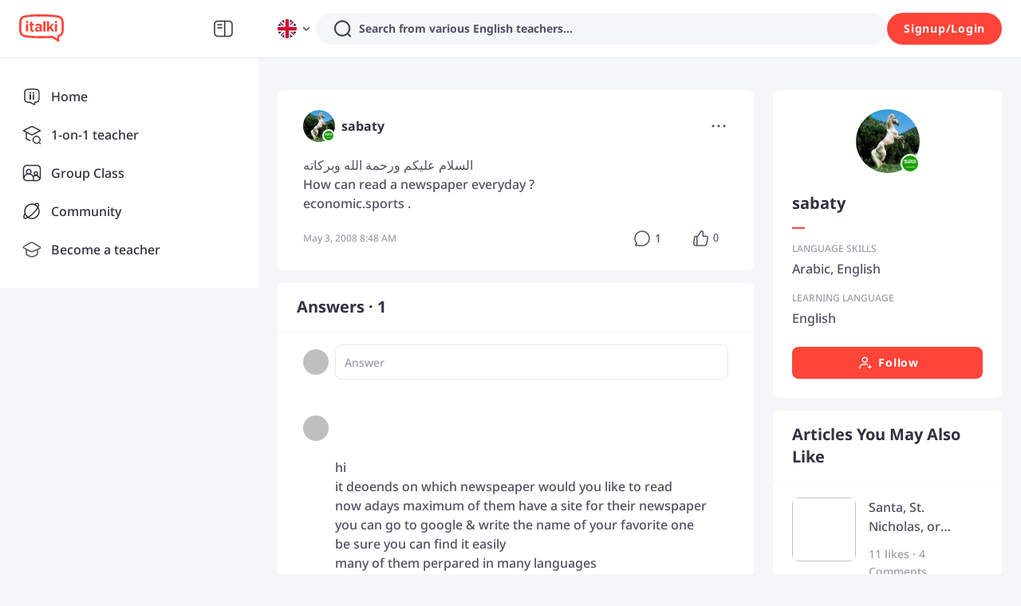

--- FILE ---
content_type: text/javascript
request_url: https://scdn.italki.com/ng/_next/static/chunks/27813-cb853ce6304de4b0.js
body_size: 3923
content:
(self.webpackChunk_N_E=self.webpackChunk_N_E||[]).push([[27813],{19591:function(e,t,l){"use strict";l.d(t,{Z:function(){return b},x:function(){return j}});var n=l(52322),i=l(2784),a=l(12524),r=l.n(a),s=l(89589),c=l(87014),o=l(39097),u=l.n(o),d=l(75455),m=l(49760),f=l(43982),x=e=>{let{userId:t}=e,{data:l}=(0,f.Z)({key:"/v3/community/user_cards/".concat(t),url:"/v3/community/user_cards/".concat(t)});return l?(0,n.jsx)(n.Fragment,{children:l.nickname}):null},v=l(14712),h=l(8401),p=l(11944),y=l(31057),_=l(3454),g=l(19450);let j=(e,t)=>{let l="ARTICLE",n={};return e&&(n.id=String((0,s.Kj)(e))),t&&(l="ARTICLE_TITLE",n.title=String((0,s.zP)(t))),(0,g.ZP)({page:l,params:n})};function b(e){var t,l,a,o;let{t:f}=(0,c.$)(),{dataSource:g,className:b,type:k="brief"}=e,w=j(g.id,g.title),N=(0,h.dD)(),Z=(0,i.useCallback)(()=>/^http/.test(g.hero_image_uri)?g.hero_image_uri:(0,s.e4)((0,s.vj)(g.hero_image_uri,"ratio_thumbnail")),[g.hero_image_uri]),C={overflow:"hidden",textOverflow:"ellipsis",display:"-webkit-box",WebkitLineClamp:2,WebkitBoxOrient:"vertical",wordBreak:"break-all"},E=g.content.replace(/<[^>]+>/gi,"").replace(/&nbsp;/gi,"").slice(0,200);return(0,n.jsx)(u(),{legacyBehavior:!0,href:w,prefetch:!1,children:(0,n.jsx)("a",{children:(0,n.jsx)("div",{className:r()("cursor-pointer overflow-hidden",b),children:N?(0,n.jsxs)(n.Fragment,{children:[(0,n.jsx)(v.Z,{userId:g.author_id}),(0,n.jsxs)("div",{id:"mobile",className:"grid gap-8 my-4",style:{gridTemplateColumns:"auto 72px",gridGap:32},children:[(0,n.jsxs)("div",{className:"flex flex-col",children:[(0,n.jsx)("div",{className:"mb-2 text-base h-12",style:C,children:g.title}),(0,n.jsx)("div",{className:"text-sm text-secondary3",style:{height:44,...C},children:E})]}),(0,n.jsx)(d.default,{className:"object-cover rounded-1 overflow-hidden text-center lazyload",style:{width:72,height:72},src:Z(),alt:""})]}),(0,n.jsxs)("div",{className:"footer flex justify-between items-center text-tiny text-gray4",children:[(0,n.jsx)(m.Z,{value:g.create_at}),(0,n.jsxs)("div",{className:r()("flex-row items-center"),children:[(0,n.jsx)(p.Z,{className:"mr-3",num:(null!==(t=null==g?void 0:g.comment_num)&&void 0!==t?t:0)+(null!==(l=null==g?void 0:g.response_num)&&void 0!==l?l:0),onClick:()=>{(0,_.Z)(w)}}),(0,n.jsx)(y.Z,{num:null==g?void 0:g.like_num,active:null==g?void 0:g.has_liked,type:"article",kind:"article",id:g.id,originalId:g.id})]})]})]}):(0,n.jsxs)("div",{id:"desktop",children:["list"===k&&(0,n.jsx)("div",{className:"text-sm mb-3",style:{color:"#777"},children:(0,n.jsx)(m.Z,{value:g.create_at})}),(0,n.jsxs)("div",{className:"flex w-full flex-row",children:[(0,n.jsx)(d.default,{className:"object-cover rounded-1 overflow-hidden text-center lazyload",style:"list"===k?{width:120,height:120}:{width:80,height:80},src:Z()}),(0,n.jsxs)("div",{className:"ms-4 flex flex-1 flex-col",children:[(0,n.jsx)("div",{className:r()("mb-3 truncate-2",{"text-lg":"list"===k,"regular-body":"brief"===k}),style:{wordBreak:"break-word"},children:g.title}),"list"===k&&(0,n.jsx)("div",{className:"text-sm mb-3 text-secondary3",style:{...C},children:E}),(0,n.jsxs)("div",{className:"text-gray3 flex text-sm",children:[(0,n.jsxs)("div",{className:r()("w-4/12 text-secondary3",{hidden:"brief"===k}),children:[f("CM262","by {0}",{0:""}),(0,n.jsx)(x,{userId:g.author_id})]}),(0,n.jsx)("div",{children:"".concat(g.like_num," ").concat(f("CM043"),"  \xb7  ").concat((null!==(a=null==g?void 0:g.comment_num)&&void 0!==a?a:0)+(null!==(o=null==g?void 0:g.response_num)&&void 0!==o?o:0)," ").concat(f("GP028"))})]})]})]})]})})})})}},11944:function(e,t,l){"use strict";l.d(t,{Z:function(){return c}});var n=l(52322);l(2784);var i=l(12524),a=l.n(i),r=l(52364),s=l(64609);function c(e){let{className:t,num:l,onClick:i,...c}=e,{isLogin:o,showSignup:u}=(0,s.aC)();return(0,n.jsxs)("div",{className:a()(t,"h-8 inline-flex flex-row items-center justify-center cursor-pointer hover:bg-bg3 px-2 py-1 rounded-full"),onClick:e=>{var t,l;null===(t=e.stopPropagation)||void 0===t||t.call(e),null===(l=e.preventDefault)||void 0===l||l.call(e),o?null==i||i():u("galaxy_commenticon")},style:{minWidth:"60px"},...c,children:[(0,n.jsx)(r.default,{}),(0,n.jsx)("div",{className:"ml-1 small-secondary text-gray2",children:l})]})}},49760:function(e,t,l){"use strict";var n=l(52322),i=l(2784),a=l(39926),r=l.n(a),s=l(87014),c=l(78583),o=l(34160);t.Z=e=>{let{value:t=new Date}=e,{state:l}=i.useContext(o.ZP),a=(0,c.Z)(),{i18n:u}=(0,s.$)(),d=r().tz().isSame(t,"day"),m=r().tz().isSame(t,"year");return i.useEffect(()=>{a()},[u.language]),(0,n.jsx)(n.Fragment,{children:(()=>{var e;let n=(null===(e=l.user)||void 0===e?void 0:e.timezone_iana)||r().tz.guess();return d?r().tz(t,n).locale(u.language).fromNow():m?r().tz(t,n).locale(u.language).format("lll"):r().tz(t,n).locale(u.language).format("LL")})()})}},31057:function(e,t,l){"use strict";l.d(t,{Z:function(){return y}});var n=l(52322),i=l(2784),a=l(12524),r=l.n(a),s=l(85786),c=l(47346),o=l(87014),u=l(64609),d=l(69444),m=l.n(d),f=l(8204),x=function(){let e=arguments.length>0&&void 0!==arguments[0]?arguments[0]:{animated:!0},{animated:t}=e;return(0,n.jsx)("div",{className:r()(m().upvote,t&&m().upvoteAnimated),children:(0,n.jsx)(f.default,{})})},v=l(35931),h=l(18950);let p=(e,t)=>{switch(e){case"post":return"/v3/community/posts/".concat(t,"/like");case"postResp":return"/v3/community/posts/-/responses/".concat(t,"/like");case"article":return"/v3/community/articles/".concat(t,"/like");default:return"/v3/community/articles/-/responses/".concat(t,"/like")}};function y(e){let{type:t,id:l,originalId:a,className:d,num:m=0,active:f=!1,numPosition:y="right",kind:_,...g}=e,{isLogin:j,showSignup:b}=(0,u.aC)(),{t:k}=(0,o.$)(),[w,N]=(0,i.useState)(f),[Z,C]=(0,i.useState)(m),[E,S]=(0,i.useState)(!1),[z,P]=(0,i.useState)(!1),D=t.indexOf("Resp")>-1;(0,i.useEffect)(()=>{N(f),C(m)},[f,m]);let I=async e=>{var n,i;if(null===(n=e.stopPropagation)||void 0===n||n.call(e),null===(i=e.preventDefault)||void 0===i||i.call(e),D?h.Z.track("vote_galaxy_content_comment",{vote_type:w?2:1,content_type:_,content_id:a,comment_id:l}):h.Z.track("vote_galaxy_content",{vote_type:w?2:1,content_type:_,content_id:l}),!j)return b("galaxy_voteicon");if(E)return null;P(!0);let r=!w,o=r?Z+1:Math.max(Z-1,0);N(r),C(o),S(!0);try{let{error:e}=await (0,s.default)({method:r?"POST":"DELETE",url:p(t,l)});if(e&&-1===["invalid_cancel","repeated_action"].indexOf(e.code))throw N(w),C(Z),Error(k(e.text_code||"",e.message))}catch(e){c.yw.error((null==e?void 0:e.message)||"Error")}finally{S(!1)}};return(0,n.jsxs)("div",{className:r()(d,"flex cursor-pointer hover:bg-bg3 rounded-full",{"h-8 inline-flex flex-row items-center justify-center px-2 py-1":"right"===y,"flex flex-col justify-center items-center":"bottom"===y}),onClick:I,style:{minWidth:"right"===y?"60px":0},...g,children:[w?(0,n.jsx)(x,{animated:z}):(0,n.jsx)(v.default,{}),(0,n.jsx)("span",{className:r()("text-gray2",{"ml-1 small-secondary":"right"===y,"text-sm leading-none":"bottom"===y,hidden:"bottom"===y&&0===Z}),style:{fontFamily:"Helvetica Neue"},children:Z})]})}},14953:function(e,t,l){"use strict";l.d(t,{y:function(){return o}});var n=l(52322),i=l(2784),a=l(87014),r=l(43982),s=l(47346),c=l(94996);let o=function(){let e=arguments.length>0&&void 0!==arguments[0]?arguments[0]:{},t=arguments.length>1?arguments[1]:void 0,l=t||(null==e?void 0:e.id),n={};return(null==e?void 0:e.is_pro)?n.tid=l:(null==e?void 0:e.is_tutor)?n.tid=l:n.uid=l,n};t.Z=function(e){var t,l;let u;let{className:d,userId:m,size:f=40,showFlag:x=!0,renderTitle:v,titleProps:h={},subTitle:p,renderSubTitle:y,subTitleProps:_={},children:g,avatarTrack:j,onlyName:b,onLoaded:k,thumbnail:w=!1,...N}=e,{t:Z}=(0,a.$)(),{data:C,error:E}=(0,r.Z)({initialData:e.data,key:m?"/v3/community/user_cards/".concat(m):null,url:"/v3/community/user_cards/".concat(m)}),S=!!E||(null==C?void 0:C.nickname)===Z("CM181","[Deactivated user]");S&&(C={nickname:Z("CM181","[Deactivated user]")});let z=C||{};if((0,i.useEffect)(()=>{(0,c.Z)(z)||null==k||k(z)},[(0,c.Z)(z)]),!z||!m)return(0,n.jsx)("span",{className:"max-w-full flex flex-row items-center "+d,style:{minHeight:"42px"},children:(0,n.jsx)("span",{className:"block mr-2",children:(0,n.jsx)(s.qE,{size:f,src:"",userId:"",nickname:""})})});let P=o(z,m),D=(u=p,z.is_pro?u||(u=Z("C0200","Professional Teacher")):z.is_tutor&&(u||(u=Z("C0201","Community Tutor"))),u);return b?(0,n.jsx)("div",{className:d,...N,children:z.nickname}):(0,n.jsxs)("span",{className:"max-w-full flex flex-row justify-start items-center "+d,style:{minHeight:"42px"},...N,children:[(0,n.jsx)("span",{className:"block mr-2",onClick:j||null,children:(0,n.jsx)(s.qE,{size:f,src:z.avatar_file_url||z.avatar_file_name,country:x?null==z?void 0:null===(l=z.home_town)||void 0===l?void 0:null===(t=l.country)||void 0===t?void 0:t.id:void 0,nickname:z.nickname,isDeactivated:S,thumbnail:w,...P})}),(0,n.jsxs)("span",{className:"min-h-10 flex flex-1 flex-col justify-center items-start overflow-hidden",children:[v?v(z):(0,n.jsx)("span",{className:"block max-w-full h6 truncate-1 break-all",...h,children:z.nickname}),y?y(z):(0,n.jsx)("span",{className:"block max-w-full small-secondary text-gray3 truncate",..._,children:D})]}),g]})}},14712:function(e,t,l){"use strict";l.d(t,{Z:function(){return n.Z}});var n=l(14953)},94996:function(e,t){"use strict";t.Z=function(e){if(Array.isArray(e))return 0===e.length;if("object"!=typeof e)return!e;if(e)for(let t in e)return!1;return!0}},3454:function(e,t){"use strict";t.Z=(e,t)=>{var l,n;if(!e)return;null==t||null===(l=t.stopPropagation)||void 0===l||l.call(t),null==t||null===(n=t.preventDefault)||void 0===n||n.call(t);let i=document.createElement("a");i.style.display="none",i.href=e,i.target="_blank",document.body.appendChild(i),i.click(),document.body.removeChild(i)}},78583:function(e,t,l){"use strict";var n=l(2784);t.Z=function(){let[,e]=n.useState(Object.create(null));return n.useCallback(()=>{e(Object.create(null))},[e])}},23083:function(e,t,l){"use strict";l.d(t,{Z:function(){return i}});var n=l(2784);function i(e){let{initial:t,indexPage:l=1,onFetch:i,onFetchEnd:a,onFetchError:r,setPipe:s}=e,[c,o]=(0,n.useState)(t?t.list:[]),[u,d]=(0,n.useState)({current:t?t.page:l,next:!t||t.next}),[m,f]=(0,n.useState)(!1),[x,v]=(0,n.useState)(!1),h=(0,n.useCallback)(()=>!m&&!x,[m,x]),p=async e=>{let{isInit:t,isLoad:n,isRefresh:m}=e;if(!h()||n&&!u.next)return;let x=t||m?l:u.current+1;m?v(!0):f(!0);let p=!1,y=[];try{let e=await i(x);p=e.next,y=e.list,d({next:p,current:x}),s?o(await s(!!n,c,e.list)):o(n?c.concat(e.list):e.list)}catch(e){null==r||r(e)}finally{m?v(!1):f(!1),null==a||a({page:x,next:p,list:y})}};return{list:c,pageInfo:u,loading:m,refreshing:x,refresh:()=>p({isRefresh:!0}),load:()=>p({isLoad:!0}),init:()=>p({isInit:!0}),update:o}}},43982:function(e,t,l){"use strict";var n=l(89644),i=l.n(n),a=l(30446),r=l(58934),s=l(93542);t.Z=e=>{let{initialData:t,key:l,url:n,...c}=e,{data:o,error:u,mutate:d,isValidating:m,isLoading:f}=(0,a.ZP)(l,()=>i().create({baseURL:s.env.API_HOST||"https://api.italki.com/api",headers:(0,r.ZP)()}).request({url:n,...c}).then(e=>e.data),{fallbackData:t,revalidateIfStale:!1,revalidateOnFocus:!1,revalidateOnReconnect:!1});return{data:o,error:u,isValidating:m,isLoading:f,mutate:d}}},69444:function(e){e.exports={upvote:"animated_upvote___b3ig",upvoteAnimated:"animated_upvoteAnimated__sopUE",line:"animated_line__VhI7g"}}}]);
//# sourceMappingURL=27813-cb853ce6304de4b0.js.map